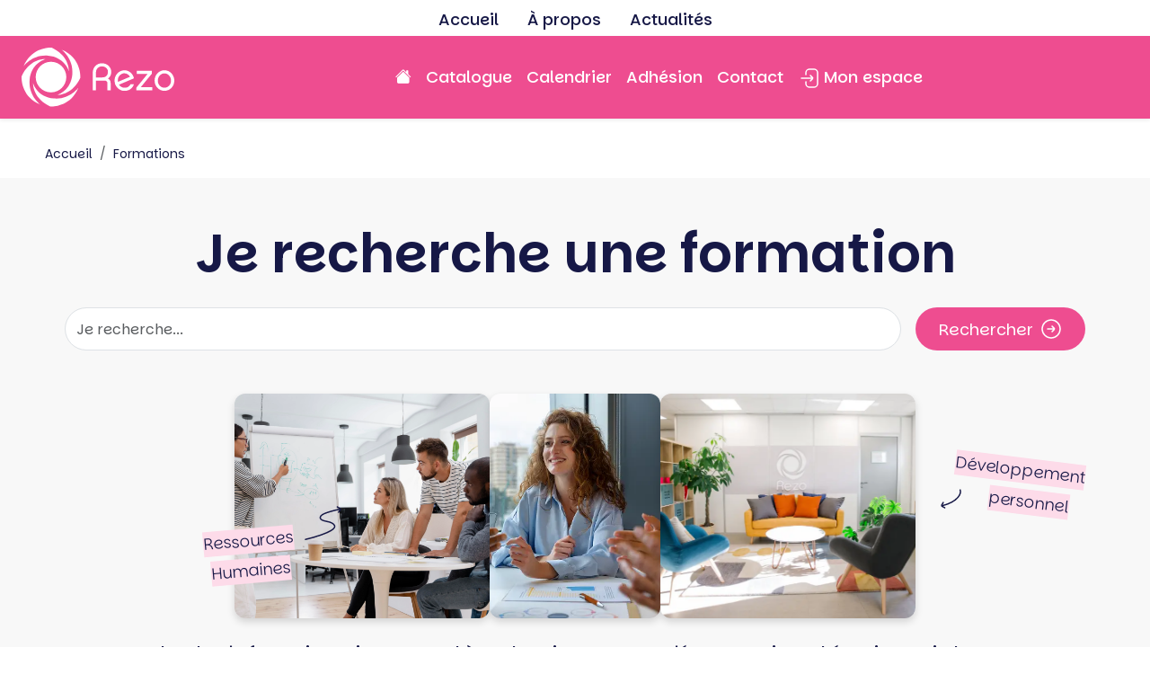

--- FILE ---
content_type: text/html; charset=UTF-8
request_url: https://www.rezo-partage.com/formations/qualite-securite-reglementaire/
body_size: 10597
content:


<!DOCTYPE html>
<html lang="fr">

<head>
      
  <meta charset="UTF-8">
  <meta name="viewport" content="width=device-width, initial-scale=1.0">

  <title>Organisme de Formation Professionnelle en Rhône-Alpes | Rezo Partage</title>
  <meta name="description" content="REZO - Découvrez notre organisme de formation certifié Qualiopi en Rhône-Alpes. Formations en langues, management, bureautique, sécurité et plus. Contactez-nous pour un devis CPF ou OPCO.">
  <meta name="keywords" content="formation RH, ressources humaines, développement professionnel, management, recrutement, formation continue">
  <meta name="author" content="Rezo">

  <!-- Content Security Policy -->
  <meta http-equiv="Content-Security-Policy"
    content="default-src 'self';
               style-src 'self' 'unsafe-inline' https://fonts.googleapis.com https://cdn.jsdelivr.net;
               font-src 'self' https://fonts.gstatic.com https://cdn.jsdelivr.net;
               img-src 'self' data: https:;
               script-src 'self' 'unsafe-inline' https://cdn.jsdelivr.net https://www.googletagmanager.com https://www.google-analytics.com;
               connect-src 'self' https://www.google-analytics.com;
               object-src 'none';">

  <!-- Canonical URL -->
  <link rel="canonical" href="https://www.rezo-partage.com/">

  <!-- SEO et partage réseaux sociaux -->
  <meta property="og:title" content="Organisme de Formation Professionnelle en Rhône-Alpes">
  <meta property="og:description" content="Découvrez notre organisme de formation certifié Qualiopi en Rhône-Alpes. Formations en langues, management, bureautique, sécurité et plus. Contactez-nous pour un devis CPF ou OPCO.">
  <meta property="og:type" content="website">
  <meta property="og:url" content="https://www.rezo-partage.com/">
  <meta property="og:image" content="https://www.rezo-partage.com/assets/img/preview.jpg">

  <!-- Favicon -->
  <link rel="icon" href="/assets/img/layout/favicon.ico" type="image/x-icon">

  <!-- Feuille de style -->
  <link rel="preconnect" href="https://fonts.googleapis.com">
  <link rel="preconnect" href="https://fonts.gstatic.com" crossorigin>
  <link href="https://fonts.googleapis.com/css2?family=Parkinsans:wght@300..800&display=swap" rel="stylesheet">
  <link href="https://cdn.jsdelivr.net/npm/bootstrap@5.3.8/dist/css/bootstrap.min.css" rel="stylesheet" integrity="sha384-sRIl4kxILFvY47J16cr9ZwB07vP4J8+LH7qKQnuqkuIAvNWLzeN8tE5YBujZqJLB" crossorigin="anonymous">
  <link href="/assets/css/site.css?v=1759743032" rel="stylesheet" type="text/css" />

  <link rel="stylesheet" href="https://cdn.jsdelivr.net/npm/bootstrap-icons@1.13.1/font/bootstrap-icons.min.css">

  <script src="https://cdn.jsdelivr.net/npm/bootstrap@5.3.8/dist/js/bootstrap.bundle.min.js" integrity="sha384-FKyoEForCGlyvwx9Hj09JcYn3nv7wiPVlz7YYwJrWVcXK/BmnVDxM+D2scQbITxI" crossorigin="anonymous" defer></script>
</head>

<body>
    <header class="header">
        <div class="topbar fixed-top py-2 d-flex justify-content-center">
  <a href="/index2.php" class="mx-3">Accueil</a>
  <a href="/apropos.php" class="mx-3">À propos</a>
  <a href="/actualites.php" class="mx-3">Actualités</a>
</div>

<nav class="navbar navbar-expand-lg navbar-theme shadow-sm fixed-top" style="background: var(--primary-pink)">
  <div class="container d-flex align-items-center">
    <a class="navbar-brand" href="/formations.php">
      <svg width="171" height="66" viewBox="0 0 171 66" fill="none" xmlns="http://www.w3.org/2000/svg">
        <path d="M89.6973 33.1475C91.875 33.1475 93.4907 32.5855 94.5444 31.4264C95.5981 30.2673 96.1249 28.7921 96.1249 26.9657C96.1249 25.1393 95.9493 25.3149 95.6332 24.5773C95.3171 23.8397 94.8605 23.2075 94.2634 22.6455C93.6663 22.0835 92.9638 21.6621 92.156 21.346C91.3481 21.0298 90.4349 20.8542 89.4514 20.8542C88.468 20.8542 87.625 21.0298 86.8172 21.346C86.0093 21.6621 85.3069 22.1538 84.7098 22.7509C84.1127 23.348 83.6561 24.0856 83.3048 24.9637C82.9536 25.8418 82.8131 26.7901 82.8131 27.8087V33.1475H89.7324H89.6973ZM96.2303 34.3417C97.1786 34.8334 97.8811 35.5359 98.3728 36.3788C98.8646 37.2218 99.1455 38.2404 99.1455 39.4346V47.5481H95.563V39.6804C95.563 38.8375 95.3171 38.0999 94.7902 37.5379C94.2634 36.9408 93.4555 36.6598 92.4018 36.6598H82.8482V47.5832H79.2656V27.8087C79.2656 26.2984 79.5115 24.9285 80.0383 23.6641C80.5301 22.3997 81.2677 21.3108 82.1809 20.3625C83.0941 19.4493 84.1829 18.7117 85.4122 18.1848C86.6416 17.658 88.0114 17.4121 89.5217 17.4121C91.032 17.4121 92.2613 17.658 93.5258 18.1497C94.7902 18.6414 95.8791 19.3088 96.7923 20.1869C97.7406 21.065 98.4431 22.0484 99.0051 23.2075C99.5319 24.3666 99.8129 25.5959 99.8129 26.9306C99.8129 28.2653 99.4968 30.0917 98.8997 31.321C98.3026 32.5504 97.4245 33.5338 96.3005 34.3065L96.2303 34.3417Z" fill="white" />
        <path d="M107.153 36.6261C107.153 37.1529 107.188 37.6447 107.293 38.1013L120.746 32.4113C120.078 31.2171 119.165 30.3039 118.041 29.6014C116.917 28.8989 115.758 28.5477 114.494 28.5477C113.229 28.5477 112.737 28.7233 111.859 29.1096C110.981 29.4609 110.209 30.0229 109.471 30.6902C108.769 31.3927 108.207 32.2356 107.75 33.2191C107.328 34.2377 107.083 35.3265 107.083 36.591L107.153 36.6261ZM125.101 40.7707C124.258 43.1239 122.958 44.9152 121.167 46.1797C119.411 47.4441 117.233 48.0764 114.704 48.0764C112.176 48.0764 111.649 47.7954 110.314 47.1983C108.944 46.6012 107.785 45.7933 106.766 44.7747C105.748 43.7562 104.975 42.562 104.378 41.1922C103.781 39.8223 103.5 38.312 103.5 36.6963C103.5 35.0806 103.781 33.6406 104.378 32.2356C104.975 30.8307 105.748 29.6365 106.731 28.5828C107.715 27.5642 108.874 26.7212 110.209 26.1241C111.543 25.527 112.948 25.2109 114.494 25.2109C116.039 25.2109 116.847 25.4217 117.971 25.808C119.095 26.2295 120.149 26.7915 121.097 27.5642C122.045 28.3369 122.888 29.2501 123.591 30.3741C124.293 31.4981 124.82 32.7625 125.101 34.1674L108.382 41.2273C109.085 42.3161 109.998 43.1591 111.122 43.7562C112.246 44.3533 113.44 44.6343 114.704 44.6343C115.969 44.6343 117.585 44.3181 118.673 43.6508C119.762 42.9835 120.64 42.0351 121.378 40.7355H125.101V40.7707Z" fill="white" />
        <path d="M145.439 47.548H127.807V44.5274L140.346 29.1432H128.158V25.666H145.052V28.9325L132.654 44.0356H145.439V47.5129V47.548Z" fill="white" />
        <path d="M158.996 44.6342C160.014 44.6342 160.963 44.4235 161.876 44.0371C162.754 43.6156 163.562 43.0537 164.229 42.3512C164.896 41.6487 165.423 40.8058 165.81 39.8223C166.196 38.874 166.372 37.8203 166.372 36.7314C166.372 35.6426 166.196 34.5889 165.81 33.6054C165.423 32.622 164.896 31.7439 164.229 31.0063C163.562 30.2687 162.754 29.7067 161.876 29.2852C160.998 28.8638 160.014 28.653 158.996 28.653C157.977 28.653 157.029 28.8638 156.116 29.2852C155.237 29.7067 154.43 30.3038 153.797 31.0063C153.13 31.7439 152.603 32.5868 152.217 33.6054C151.83 34.5889 151.655 35.6426 151.655 36.7314C151.655 37.8203 151.83 38.874 152.217 39.8223C152.603 40.7706 153.13 41.6136 153.797 42.3512C154.465 43.0537 155.237 43.6508 156.116 44.0371C156.994 44.4586 157.977 44.6342 158.996 44.6342ZM159.031 25.1758C160.576 25.1758 162.016 25.4919 163.386 26.089C164.721 26.6861 165.88 27.5291 166.863 28.5828C167.847 29.6365 168.62 30.8658 169.182 32.2356C169.743 33.6406 170.024 35.1157 170.024 36.6963C170.024 38.2769 169.743 39.7521 169.182 41.1219C168.62 42.4917 167.847 43.6859 166.863 44.7396C165.88 45.7933 164.721 46.6011 163.386 47.1982C162.051 47.7953 160.611 48.0763 159.031 48.0763C157.45 48.0763 156.045 47.7953 154.711 47.1982C153.376 46.6011 152.217 45.7933 151.233 44.7396C150.25 43.6859 149.477 42.4917 148.915 41.1219C148.353 39.7521 148.072 38.2769 148.072 36.6963C148.072 35.1157 148.353 33.6054 148.915 32.2356C149.477 30.8307 150.25 29.6013 151.233 28.5828C152.217 27.5291 153.376 26.7212 154.711 26.089C156.045 25.4919 157.485 25.1758 159.031 25.1758Z" fill="white" />
        <path fill-rule="evenodd" clip-rule="evenodd" d="M2.16797 21.0306C2.16797 21.0306 11.7918 7.40265 29.6346 8.98321C47.4773 10.5286 52.4298 24.7186 52.6405 26.3694C52.6405 26.3694 53.9752 9.61544 33.5333 0.0267093C33.5333 0.0267093 11.3703 -1.6241 2.16797 21.0306Z" fill="white" />
        <path fill-rule="evenodd" clip-rule="evenodd" d="M63.3185 44.4931C63.3185 44.4931 53.6946 58.121 35.8519 56.5405C18.0091 54.995 13.0567 40.8051 12.8459 39.1543C12.8459 39.1543 11.5112 55.9082 31.9531 65.497C31.9531 65.497 54.1161 67.1478 63.3185 44.4931Z" fill="white" />
        <path fill-rule="evenodd" clip-rule="evenodd" d="M44.4579 2.16797C44.4579 2.16797 58.0859 11.7918 56.5053 29.6346C54.9599 47.4773 40.7699 52.4298 39.1191 52.6405C39.1191 52.6405 55.8731 53.9752 65.4618 33.5333C65.4618 33.5333 67.1126 11.3703 44.4579 2.16797Z" fill="white" />
        <path fill-rule="evenodd" clip-rule="evenodd" d="M21.0306 63.3536C21.0306 63.3536 7.40265 53.7298 8.98321 35.887C10.5286 18.0442 24.7186 13.0918 26.3694 12.8811C26.3694 12.8811 9.61544 11.5464 0.0267093 31.9883C0.0267093 31.9883 -1.6241 54.1513 21.0306 63.3536Z" fill="white" />
        <path d="M32.7615 49.7964C42.1696 49.7964 49.7964 42.1696 49.7964 32.7615C49.7964 23.3534 42.1696 15.7266 32.7615 15.7266C23.3534 15.7266 15.7266 23.3534 15.7266 32.7615C15.7266 42.1696 23.3534 49.7964 32.7615 49.7964Z" fill="white" />
      </svg>
    </a>

    <button class="navbar-toggler" type="button" data-bs-toggle="collapse"
      data-bs-target="#navbarNav" aria-controls="navbarNav"
      aria-expanded="false" aria-label="Toggle navigation">
      <span class="navbar-toggler-icon"></span>
    </button>

    <div class="collapse navbar-collapse justify-content-center" id="navbarNav">
      <ul class="navbar-nav gap-4">
           <li class="nav-item">
          <a class="nav-link text-exergue " href="/formations.php"><i class="bi bi-house-fill"></i></a>
        </li>
        <li class="nav-item">
          <a class="nav-link text-exergue " href="/formations_catalogue.php">Catalogue</a>
        </li>
        <li class="nav-item">
          <a class="nav-link text-exergue " href="/formations_calendrier.php">Calendrier</a>
        </li>
        <li class="nav-item">
          <a class="nav-link text-exergue " href="/formations_adhesion.php">Adhésion</a>
        </li>
        <!-- <li class="nav-item">
          <a class="nav-link text-exergue " href="#">Accompagnements</a>
        </li>
        <li class="nav-item">
          <a class="nav-link text-exergue " href="#">Formateurs</a>
        </li>
        <li class="nav-item">
          <a class="nav-link text-exergue " href="#">Certifications</a>
        </li> -->
       <li class="nav-item">
          <a class="nav-link text-exergue " href="/contactUs.php">Contact</a>
        </li>
        <li class="nav-item">
          <a class="nav-link text-exergue " href="/login_FS.php">
            <svg width="24" height="24" viewBox="0 0 24 24" fill="none" xmlns="http://www.w3.org/2000/svg">
              <path d="M9 16V18C9 20.2091 10.7909 22 13 22H18C20.2091 22 22 20.2091 22 18V6C22 3.79086 20.2091 2 18 2H13C10.7909 2 9 3.79086 9 6V8" stroke="currentColor" stroke-width="1.5" stroke-linecap="round" />
              <path d="M14 15L16.2929 12.7071C16.6834 12.3166 16.6834 11.6834 16.2929 11.2929L14 9" stroke="currentColor" stroke-width="1.5" stroke-linecap="round" />
              <path d="M16 12L4 12" stroke="currentColor" stroke-width="1.5" stroke-linecap="round" />
            </svg>
            Mon espace</a>
        </li>
      </ul>
    </div>
  </div>
</nav>
    </header>

    <main>
        <div class="breadcrumb-site"><ol class="breadcrumb  m-0"><li class="breadcrumb-item"><a href="https://www.rezo-partage.com/index.php">Accueil</a></li><li class="breadcrumb-item"><a href="https://www.rezo-partage.com/formations.php">Formations</a></li></ol></div>
        <section class="encart encart-gray mt-3 mb-0 mb-md-3">
            <div class="container text-center">
                <div class="mb-5">
                    <h1 class="mb-4">Je recherche une formation</h1>
                        <form id="searchForm" class="d-flex flex-column flex-md-row justify-content-center align-items-stretch">
                            <input type="text" name="search" class="form-control mb-2 mb-md-0 me-md-3 rounded-5" placeholder="Je recherche..." name="searchTraining" id="searchTraining" autocomplete="off" aria-label="Search" style="height: 48px;">
                            <button type="submit" class="btn btn-primary-pink btn-rounded d-flex align-items-center justify-content-center" style="height: 48px; white-space: nowrap;">
                                Rechercher
                                <svg width="24" height="24" viewBox="0 0 24 24" fill="none" xmlns="http://www.w3.org/2000/svg" class="ms-2">
                                    <path d="M13 15L15.2929 12.7071C15.6834 12.3166 15.6834 11.6834 15.2929 11.2929L13 9M15 12L8 12M12 22C17.5228 22 22 17.5228 22 12C22 6.47715 17.5228 2 12 2C6.47715 2 2 6.47715 2 12C2 17.5228 6.47715 22 12 22Z" stroke="currentColor" stroke-width="1.5" stroke-linecap="round" />
                                </svg>
                            </button>
                        </form>
                </div>
                <div class="row mb-4 g-0 d-none d-md-flex">
                    <div class="col-md-2 position-relative">
                        <span class="badge-highlight badge-formation-pos1">
                            <span class="highlight-pink">Ressources</span>
                        </span>
                        <span class="badge-highlight badge-formation-pos2">
                            <span class="highlight-pink">Humaines</span>
                        </span>
                        <span class="badge-highlight badge-formation-pos3">
                            <svg width="46" height="57" viewBox="0 0 46 57" fill="none" xmlns="http://www.w3.org/2000/svg">
                                <path d="M1.66406 43.4336C1.66406 43.4336 37.18 38.4003 35.264 31.0512C33.5338 24.415 20.956 26.4357 20.1384 21.3928C19.5252 17.6105 25.5059 15.5541 42.9191 13.1451" stroke="#161846" stroke-width="1.5" stroke-linecap="round" />
                                <path d="M40.002 10.4531L42.6931 12.3857C43.1515 12.7148 43.2562 13.3532 42.9271 13.8116L40.9945 16.5028" stroke="#161846" stroke-width="1.5" stroke-linecap="round" />
                            </svg>
                        </span>
                    </div>
                    <div class="col-md-3 carrousel-image formation-image">
                        <img src="/assets/img/site/index1.webp" class="img-fluid" alt="formation en entreprise">
                    </div>
                    <div class="col-md-2 carrousel-image formation-image">
                        <img src="/assets/img/site/index2.webp" class="img-fluid" alt="formation en entreprise">
                    </div>
                    <div class="col-md-3 carrousel-image formation-image">
                        <img src="/assets/img/site/index3.webp" class="img-fluid" alt="formation en entreprise">
                    </div>
                    <div class="col-md-2 position-relative">
                        <span class="badge-highlight badge-highlight-reverse badge-formation-pos4">
                            <span class="highlight-pink">Développement</span>
                        </span>
                        <span class="badge-highlight badge-highlight-reverse badge-formation-pos5">
                            <span class="highlight-pink">personnel</span>
                        </span>
                        <span class="badge-highlight badge-formation-pos6">
                            <svg width="26" height="31" viewBox="0 0 26 31" fill="none" xmlns="http://www.w3.org/2000/svg">
                                <path d="M24.551 6.11386C25.5396 9.84011 21.9709 18.6274 3.67433 21.8008" stroke="#161846" stroke-width="1.5" stroke-linecap="round" />
                                <path d="M5.76953 24.4473L2.98787 22.55C2.5141 22.2269 2.39057 21.5885 2.71197 21.1241L4.59901 18.3979" stroke="#161846" stroke-width="1.5" stroke-linecap="round" />
                            </svg>
                        </span>
                    </div>
                </div>
                <div id="loadingSpinner" class="spinner-overlay" style="display: none;">
                    <div class="spinner"></div>
                </div>
                <div class="container" id="searchResults">
                    <div id="initialMessage" class="text-center">
                        <p class="text-exergue">Recherchez la formation qui correspond à vos besoins par mots-clés ou parmi nos thématiques ci-dessous.</p>
                    </div>
                </div>
            </div>
        </section>

        <section class="themes encart encart-white text-center">
            
<h2>Nos thématiques de formation</h2>

<div class="container container-border-pink">
    <div class="row" style="min-height: 400px;">
        <div class="col-md-6 d-flex flex-column justify-content-center">
                            <div class="theme-item me-3">
                    <button class="btn-icon btn-icon-pink btn-icon-mobile me-2">
                        <svg class="svgMobile" width="24" height="24" viewBox="0 0 24 24" fill="none" xmlns="http://www.w3.org/2000/svg">
                            <path d="M9 19L14.3306 12.7809C14.7158 12.3316 14.7158 11.6684 14.3306 11.2191L9 5" stroke="currentColor" stroke-width="1.5" stroke-linecap="round" />
                        </svg>
                    </button>
                    <a href="/formations_thematique.php?theme=LAN">Anglais / Français</a>
                </div>
                            <div class="theme-item me-3">
                    <button class="btn-icon btn-icon-pink btn-icon-mobile me-2">
                        <svg class="svgMobile" width="24" height="24" viewBox="0 0 24 24" fill="none" xmlns="http://www.w3.org/2000/svg">
                            <path d="M9 19L14.3306 12.7809C14.7158 12.3316 14.7158 11.6684 14.3306 11.2191L9 5" stroke="currentColor" stroke-width="1.5" stroke-linecap="round" />
                        </svg>
                    </button>
                    <a href="/formations_thematique.php?theme=INFO">Bureautique - Informatique</a>
                </div>
                            <div class="theme-item me-3">
                    <button class="btn-icon btn-icon-pink btn-icon-mobile me-2">
                        <svg class="svgMobile" width="24" height="24" viewBox="0 0 24 24" fill="none" xmlns="http://www.w3.org/2000/svg">
                            <path d="M9 19L14.3306 12.7809C14.7158 12.3316 14.7158 11.6684 14.3306 11.2191L9 5" stroke="currentColor" stroke-width="1.5" stroke-linecap="round" />
                        </svg>
                    </button>
                    <a href="/formations_thematique.php?theme=COM">Communication</a>
                </div>
                            <div class="theme-item me-3">
                    <button class="btn-icon btn-icon-pink btn-icon-mobile me-2">
                        <svg class="svgMobile" width="24" height="24" viewBox="0 0 24 24" fill="none" xmlns="http://www.w3.org/2000/svg">
                            <path d="M9 19L14.3306 12.7809C14.7158 12.3316 14.7158 11.6684 14.3306 11.2191L9 5" stroke="currentColor" stroke-width="1.5" stroke-linecap="round" />
                        </svg>
                    </button>
                    <a href="/formations_thematique.php?theme=DEVP">Développement Personnel</a>
                </div>
                            <div class="theme-item me-3">
                    <button class="btn-icon btn-icon-pink btn-icon-mobile me-2">
                        <svg class="svgMobile" width="24" height="24" viewBox="0 0 24 24" fill="none" xmlns="http://www.w3.org/2000/svg">
                            <path d="M9 19L14.3306 12.7809C14.7158 12.3316 14.7158 11.6684 14.3306 11.2191L9 5" stroke="currentColor" stroke-width="1.5" stroke-linecap="round" />
                        </svg>
                    </button>
                    <a href="/formations_thematique.php?theme=EFF">Efficacité Professionnelle</a>
                </div>
                            <div class="theme-item me-3">
                    <button class="btn-icon btn-icon-pink btn-icon-mobile me-2">
                        <svg class="svgMobile" width="24" height="24" viewBox="0 0 24 24" fill="none" xmlns="http://www.w3.org/2000/svg">
                            <path d="M9 19L14.3306 12.7809C14.7158 12.3316 14.7158 11.6684 14.3306 11.2191L9 5" stroke="currentColor" stroke-width="1.5" stroke-linecap="round" />
                        </svg>
                    </button>
                    <a href="/formations_thematique.php?theme=FT">Formateur - Tuteur</a>
                </div>
                            <div class="theme-item me-3">
                    <button class="btn-icon btn-icon-pink btn-icon-mobile me-2">
                        <svg class="svgMobile" width="24" height="24" viewBox="0 0 24 24" fill="none" xmlns="http://www.w3.org/2000/svg">
                            <path d="M9 19L14.3306 12.7809C14.7158 12.3316 14.7158 11.6684 14.3306 11.2191L9 5" stroke="currentColor" stroke-width="1.5" stroke-linecap="round" />
                        </svg>
                    </button>
                    <a href="/formations_thematique.php?theme=GP">Gestion de Projets</a>
                </div>
                    </div>
        <div class="col-md-6 d-flex flex-column justify-content-center">
                            <div class="theme-item me-3">
                    <button class="btn-icon btn-icon-pink btn-icon-mobile me-2">
                        <svg class="svgMobile" width="24" height="24" viewBox="0 0 24 24" fill="none" xmlns="http://www.w3.org/2000/svg">
                            <path d="M9 19L14.3306 12.7809C14.7158 12.3316 14.7158 11.6684 14.3306 11.2191L9 5" stroke="currentColor" stroke-width="1.5" stroke-linecap="round" />
                        </svg>
                    </button>
                    <a href="/formations_thematique.php?theme=IA">IA - Intelligence Artificielle</a>
                </div>
                            <div class="theme-item me-3">
                    <button class="btn-icon btn-icon-pink btn-icon-mobile me-2">
                        <svg class="svgMobile" width="24" height="24" viewBox="0 0 24 24" fill="none" xmlns="http://www.w3.org/2000/svg">
                            <path d="M9 19L14.3306 12.7809C14.7158 12.3316 14.7158 11.6684 14.3306 11.2191L9 5" stroke="currentColor" stroke-width="1.5" stroke-linecap="round" />
                        </svg>
                    </button>
                    <a href="/formations_thematique.php?theme=MAN">Management</a>
                </div>
                            <div class="theme-item me-3">
                    <button class="btn-icon btn-icon-pink btn-icon-mobile me-2">
                        <svg class="svgMobile" width="24" height="24" viewBox="0 0 24 24" fill="none" xmlns="http://www.w3.org/2000/svg">
                            <path d="M9 19L14.3306 12.7809C14.7158 12.3316 14.7158 11.6684 14.3306 11.2191L9 5" stroke="currentColor" stroke-width="1.5" stroke-linecap="round" />
                        </svg>
                    </button>
                    <a href="/formations_thematique.php?theme=MET">Métiers</a>
                </div>
                            <div class="theme-item me-3">
                    <button class="btn-icon btn-icon-pink btn-icon-mobile me-2">
                        <svg class="svgMobile" width="24" height="24" viewBox="0 0 24 24" fill="none" xmlns="http://www.w3.org/2000/svg">
                            <path d="M9 19L14.3306 12.7809C14.7158 12.3316 14.7158 11.6684 14.3306 11.2191L9 5" stroke="currentColor" stroke-width="1.5" stroke-linecap="round" />
                        </svg>
                    </button>
                    <a href="/formations_thematique.php?theme=QSE">Qualité - Réglementaire</a>
                </div>
                            <div class="theme-item me-3">
                    <button class="btn-icon btn-icon-pink btn-icon-mobile me-2">
                        <svg class="svgMobile" width="24" height="24" viewBox="0 0 24 24" fill="none" xmlns="http://www.w3.org/2000/svg">
                            <path d="M9 19L14.3306 12.7809C14.7158 12.3316 14.7158 11.6684 14.3306 11.2191L9 5" stroke="currentColor" stroke-width="1.5" stroke-linecap="round" />
                        </svg>
                    </button>
                    <a href="/formations_thematique.php?theme=RH">Ressources Humaines</a>
                </div>
                            <div class="theme-item me-3">
                    <button class="btn-icon btn-icon-pink btn-icon-mobile me-2">
                        <svg class="svgMobile" width="24" height="24" viewBox="0 0 24 24" fill="none" xmlns="http://www.w3.org/2000/svg">
                            <path d="M9 19L14.3306 12.7809C14.7158 12.3316 14.7158 11.6684 14.3306 11.2191L9 5" stroke="currentColor" stroke-width="1.5" stroke-linecap="round" />
                        </svg>
                    </button>
                    <a href="/formations_thematique.php?theme=SECU">Sécurité</a>
                </div>
                    </div>
    </div>
</div>
        </section>

        <!-- Mettre en place les programmes du moment -->
        <section class="top3 encart">
            <div class="container container-top3">
                <h2>Nos programmes du moment</h2>
                <p class="mb-2 mb-md-5">Lorem ipsum dolor sit amet, consectetur adipiscing elit. Pellentesque maximus pellentesque orci, in egestas sem malesuada eu.</p>
                <div class="row content-top3">
                    <div class="col-md-4 mb-1 mb-md-0">
                        <div class="card card-top3">
                            <div class="position-relative">
                                <a href="#">
                                    <img src="/assets/img/site/index6.webp" alt="Thématiques en Anglais" class="card-img-top">
                                    <span class="badge-highlight" style="transform:rotate(0deg);bottom:-13px;left:25px;font-weight:var(--font-weight-medium);">
                                        <span class="highlight-pink p-1">Catégorie</span>
                                    </span>
                            </div>
                            <div class="card-body">
                                <h3 class="card-title">Programme 1</h3>
                            </div>
                            </a>
                        </div>
                    </div>
                    <div class="col-md-4 mb-1 mb-md-0">
                        <div class="card card-top3">
                            <div class="position-relative">
                                <a href="langues_francais.php">
                                    <img src="/assets/img/site/index6.webp" alt="Thématiques en français langue étrangère" class="card-img-top">
                                    <span class="badge-highlight" style="transform:rotate(0deg);bottom:-13px;left:25px;font-weight:var(--font-weight-medium);">
                                        <span class="highlight-pink p-1">Catégorie</span>
                                    </span>
                            </div>
                            <div class="card-body">
                                <h3 class="card-title">Programme 2</h3>
                            </div>
                            </a>
                        </div>
                    </div>
                    <div class="col-md-4">
                        <div class="card card-top3">
                            <div class="position-relative">
                                <a href="langues_francais.php">
                                    <img src="/assets/img/site/index6.webp" alt="Thématiques en français langue étrangère" class="card-img-top">
                                    <span class="badge-highlight" style="transform:rotate(0deg);bottom:-13px;left:25px;font-weight:var(--font-weight-medium);">
                                        <span class="highlight-pink p-1">Catégorie</span>
                                    </span>
                            </div>
                            <div class="card-body">
                                <h3 class="card-title">Programme 3</h3>
                            </div>
                            </a>
                        </div>
                    </div>

                </div>
            </div>
        </section>

        <section class="encart encart-white">
            <div class="container">
                <div class="row align-items-center">
                    <div class="col-md-6 d-none d-md-flex justify-content-center align-items-center">
                        <img src="/assets/img/site/formation1.webp" class="img-fluid" alt="formation en entreprise">
                    </div>
                    <div class="col-md-6">
                        <h2>Formations entre entreprises</h2>
                        <p>Phrase d’accroche qui permet de bien comprendre le concept de partage entre entreprise. Management, développement personnel, sécurité, RH... Trouvez la formation qui correspond à vos besoins à des prix attractifs et optimisez vos coûts de formation avec l’adhésion Rezo Partage.</p>
                        <a href="#adhesion" class="btn btn-primary-pink btn-rounded mt-3 mb-2">
                            Les avantages de l'adhésion
                            <svg width="24" height="24" viewBox="0 0 24 24" fill="none" xmlns="http://www.w3.org/2000/svg">
                                <path d="M13 15L15.2929 12.7071C15.6834 12.3166 15.6834 11.6834 15.2929 11.2929L13 9M15 12L8 12M12 22C17.5228 22 22 17.5228 22 12C22 6.47715 17.5228 2 12 2C6.47715 2 2 6.47715 2 12C2 17.5228 6.47715 22 12 22Z" stroke="currentColor" stroke-width="1.5" stroke-linecap="round" />
                            </svg>
                        </a>
                    </div>
                </div>
            </div>
        </section>

        <section class="encart encart-gray">
            <div class="container">
                <div class="row align-items-center">
                    <div class="col-md-6">
                        <h2>H2 Titre pour expliquer le concept des formations </h2>
                        <p>Lorem ipsum dolor sit amet, consectetur adipiscing elit. Pellentesque maximus pellentesque orci, in egestas sem malesuada eu. Ut ultrices pulvinar vestibulum. Fusce non libero nisl. Aenean faucibus nulla at auctor condimentum. </p>
                        <p>Lorem ipsum dolor sit amet, consectetur adipiscing elit. Pellentesque maximus pellentesque orci, in egestas sem malesuada eu. Ut ultrices pulvinar vestibulum. Fusce non libero nisl. Aenean faucibus nulla at auctor condimentum.</p>
                        <a href="#" class="btn btn-primary-pink btn-rounded mt-3 mb-2 me-3">
                            En savoir plus
                            <svg width="24" height="24" viewBox="0 0 24 24" fill="none" xmlns="http://www.w3.org/2000/svg">
                                <path d="M13 15L15.2929 12.7071C15.6834 12.3166 15.6834 11.6834 15.2929 11.2929L13 9M15 12L8 12M12 22C17.5228 22 22 17.5228 22 12C22 6.47715 17.5228 2 12 2C6.47715 2 2 6.47715 2 12C2 17.5228 6.47715 22 12 22Z" stroke="currentColor" stroke-width="1.5" stroke-linecap="round" />
                            </svg>
                        </a>
                        <a href="#" class="btn btn-outline-pink btn-rounded mt-3 mb-2">
                            Rejoindre Rezo Partage
                            <svg width="24" height="24" viewBox="0 0 24 24" fill="none" xmlns="http://www.w3.org/2000/svg">
                                <path d="M13 15L15.2929 12.7071C15.6834 12.3166 15.6834 11.6834 15.2929 11.2929L13 9M15 12L8 12M12 22C17.5228 22 22 17.5228 22 12C22 6.47715 17.5228 2 12 2C6.47715 2 2 6.47715 2 12C2 17.5228 6.47715 22 12 22Z" stroke="currentColor" stroke-width="1.5" stroke-linecap="round" />
                            </svg>
                        </a>
                    </div>
                    <div class="col-md-6 d-none d-md-flex justify-content-center align-items-center">
                        <img src="/assets/img/site/formation2.webp" class="img-fluid" alt="formation en entreprise">
                    </div>
                </div>
            </div>
        </section>

        <section class="encart encart-white" id="adhesion">
            <div class="container">
    <div class="row align-items-center">
        <div class="col-md-6 d-none d-md-flex justify-content-center align-items-center">
            <img src="/assets/img/site/formation1.webp" class="img-fluid" alt="formation en entreprise">
        </div>
        <div class="col-md-6">
            <h2>H2 Titre pour parler de l'adhésion et de ses avantages</h2>
            <p>Phrase d’accroche qui permet de bien comprendre le concept de partage entre entreprise. Management, développement personnel, sécurité, RH... Trouvez la formation qui correspond à vos besoins à des prix attractifs et optimisez vos coûts de formation avec l’adhésion Rezo Partage.</p>
            <p>Lorem ipsum dolor sit amet, consectetur adipiscing elit. Pellentesque maximus pellentesque orci, in egestas sem malesuada eu. Ut ultrices pulvinar vestibulum. Fusce non libero nisl. Aenean faucibus nulla at auctor condimentum. </p>
            <a href="adhesion.php" class="btn btn-primary-pink btn-rounded mt-3 mb-2">
                Adhérer
                <svg width="24" height="24" viewBox="0 0 24 24" fill="none" xmlns="http://www.w3.org/2000/svg">
                    <path d="M13 15L15.2929 12.7071C15.6834 12.3166 15.6834 11.6834 15.2929 11.2929L13 9M15 12L8 12M12 22C17.5228 22 22 17.5228 22 12C22 6.47715 17.5228 2 12 2C6.47715 2 2 6.47715 2 12C2 17.5228 6.47715 22 12 22Z" stroke="currentColor" stroke-width="1.5" stroke-linecap="round" />
                </svg>
            </a>
        </div>
    </div>
</div>
        </section>

        <section class="encart" id="simulateur">
            <h2 class="text-center">Simulez vos gains</h2>
<div class="container simulateur-container">
    <div class="row d-flex align-items-center p-2" style="max-width:1200px;margin:0 auto;">
        <div class="col-md-6 d-flex mb-2 mb-md-0">
            <div class="form-section text-start">
                <div class="mb-4">
                    <label class="form-label" for="montantHT">Montant HT de votre formation</label>
                    <input type="number" min="0" step="any" name="montantHT" class="form-control" style=" border-radius: 50px;" placeholder="0" value="0" id="montantHT">
                </div>
                <div class="mb-4">
                    <label class="form-label" for="placesVendues">Nombre de places vendues</label>
                    <input type="number" min="0" step="any" name="placesVendues" class="form-control" style=" border-radius: 50px;" placeholder="0" value="0" id="placesVendues">
                </div>
                <div class="mb-4">
                    <label class="form-label" for="placesMaximum">Nombre de places maximum</label>
                    <input type="number" min="0" step="any" name="placesMaximum" class="form-control" style=" border-radius: 50px;" placeholder="0" value="0" id="placesMaximum">
                </div>
                <div class="mb-4">
                    <label class="form-label" for="placesAutresEntreprises">Nombre de places ouvertes aux autres entreprises</label>
                    <input type="number" min="0" step="any" name="placesAutresEntreprises" class="form-control" style=" border-radius: 50px;" placeholder="0" value="0" id="placesAutresEntreprises">
                </div>
                <button class="btn btn-primary-pink btn-rounded mb-2 mb-md-0" onclick="calculerGains()">
                    Simuler
                    <svg width="24" height="24" viewBox="0 0 24 24" fill="none" xmlns="http://www.w3.org/2000/svg">
                        <path d="M13 15L15.2929 12.7071C15.6834 12.3166 15.6834 11.6834 15.2929 11.2929L13 9M15 12L8 12M12 22C17.5228 22 22 17.5228 22 12C22 6.47715 17.5228 2 12 2C6.47715 2 2 6.47715 2 12C2 17.5228 6.47715 22 12 22Z" stroke="currentColor" stroke-width="1.5" stroke-linecap="round" />
                    </svg>
                </button>
            </div>
        </div>
        <div class="col-md-6">
            <div class="card simulateur-card text-center">
                <div class="simulateur-gains-display mb-0" id="gainsAmount">
                    <button class="btn-icon btn-icon-pink btn-icon-mobile me-2">
                        <svg class="svgMobile" width="22" height="18" viewBox="0 0 22 18" fill="none" xmlns="http://www.w3.org/2000/svg">
                            <path d="M17 17V17.75V17ZM1 5H0.25H1ZM5 1V0.25V1ZM1.31526 6.63574L1.07078 7.34477L1.31526 6.63574ZM1.31523 11.3633L1.55966 12.0723L1.31523 11.3633ZM20.6848 11.3633L20.9292 10.6542L20.6848 11.3633ZM20.6847 6.63574L20.4403 5.92671L20.6847 6.63574ZM17 1V1.75C18.7949 1.75 20.25 3.20507 20.25 5H21H21.75C21.75 2.37665 19.6234 0.25 17 0.25V1ZM21 5H20.25V6.22284H21H21.75V5H21ZM20.6847 6.63574L20.4403 5.92671C19.1666 6.36588 18.25 7.57505 18.25 9H19H19.75C19.75 8.23441 20.242 7.58172 20.9292 7.34477L20.6847 6.63574ZM19 9H18.25C18.25 10.4252 19.167 11.6334 20.4403 12.0723L20.6848 11.3633L20.9292 10.6542C20.2418 10.4173 19.75 9.76522 19.75 9H19ZM21 11.7762H20.25V13H21H21.75V11.7762H21ZM21 13H20.25C20.25 14.7949 18.7949 16.25 17 16.25V17V17.75C19.6234 17.75 21.75 15.6234 21.75 13H21ZM17 17V16.25H5V17V17.75H17V17ZM5 17V16.25C3.20507 16.25 1.75 14.7949 1.75 13H1H0.25C0.25 15.6234 2.37665 17.75 5 17.75V17ZM1 13H1.75V11.7762H1H0.25V13H1ZM1.31523 11.3633L1.55966 12.0723C2.83303 11.6334 3.75 10.4252 3.75 9H3H2.25C2.25 9.76522 1.75821 10.4173 1.07081 10.6542L1.31523 11.3633ZM3 9H3.75C3.75 7.57505 2.83342 6.36588 1.55974 5.92671L1.31526 6.63574L1.07078 7.34477C1.75798 7.58172 2.25 8.23441 2.25 9H3ZM1 6.22284H1.75V5H1H0.25V6.22284H1ZM1 5H1.75C1.75 3.20507 3.20507 1.75 5 1.75V1V0.25C2.37665 0.25 0.25 2.37665 0.25 5H1ZM5 1V1.75H17V1V0.25H5V1ZM1.31526 6.63574L1.55974 5.92671C1.62652 5.94973 1.75 6.03774 1.75 6.22284H1H0.25C0.25 6.78842 0.644292 7.19772 1.07078 7.34477L1.31526 6.63574ZM1 11.7762H1.75C1.75 11.9612 1.62654 12.0493 1.55966 12.0723L1.31523 11.3633L1.07081 10.6542C0.644238 10.8013 0.25 11.2106 0.25 11.7762H1ZM20.6848 11.3633L20.4403 12.0723C20.3735 12.0493 20.25 11.9612 20.25 11.7762H21H21.75C21.75 11.2106 21.3558 10.8013 20.9292 10.6542L20.6848 11.3633ZM21 6.22284H20.25C20.25 6.03774 20.3735 5.94973 20.4403 5.92671L20.6847 6.63574L20.9292 7.34477C21.3557 7.19772 21.75 6.78842 21.75 6.22284H21Z" fill="white" />
                            <path d="M10.601 5.52831C10.8011 5.26342 11.1989 5.26342 11.399 5.52831L12.3894 6.83976C12.4493 6.91897 12.5313 6.97859 12.6252 7.01101L14.1785 7.54772C14.4922 7.65613 14.6152 8.03454 14.4251 8.30666L13.4839 9.65389C13.427 9.73527 13.3957 9.83172 13.3938 9.93098L13.3634 11.5741C13.3573 11.906 13.0354 12.1399 12.7178 12.0432L11.1457 11.5644C11.0507 11.5354 10.9493 11.5354 10.8543 11.5644L9.28219 12.0432C8.96464 12.1399 8.64274 11.906 8.6366 11.5741L8.60616 9.93098C8.60432 9.83173 8.57298 9.73527 8.51613 9.65389L7.57493 8.30666C7.38483 8.03454 7.50778 7.65613 7.82152 7.54772L9.37485 7.01101C9.46868 6.97859 9.55073 6.91897 9.61056 6.83976L10.601 5.52831Z" stroke="white" stroke-width="1.5" />
                        </svg>
                    </button>
                    <h1 class="mb-0" style="color:var(--light-gray)">0€</h1>
                </div>
                <div class="simulateur-gains-label mt-0">de gains</div>
            </div>
        </div>
    </div>
</div>
        </section>

        <section class="encart encart-gray" id="equipe">
            <div class="container text-center">
    <h2>Notre équipe dédiée à vos besoins de formation</h2>
    <div class="row justify-content-center">
        <div class="col-auto text-start">
            <img src="/assets/img/site/equipe/KW.jpg" class="img-fluid equipe mb-3 rounded-3" alt="Membre de l'équipe">
            <p class="mb-0">Karin Westerbeg</p>
            <p class="text-small">Responsable Formation</p>
        </div>
        <div class="col-auto text-start">
            <img src="/assets/img/site/equipe/ES.jpg" class="img-fluid equipe mb-3 rounded-3" alt="Membre de l'équipe">
            <p class="mb-0">Emeline Sanchez</p>
            <p class="text-small">Responsable Formation</p>
        </div>
        <div class="col-auto text-start">
            <img src="/assets/img/site/equipe/KT.jpg" class="img-fluid equipe mb-3 rounded-3" alt="Membre de l'équipe">
            <p class="mb-0">kamilia Tabet</p>
            <p class="text-small">Responsable Formation</p>
        </div>
        <div class="col-auto text-start">
            <img src="/assets/img/site/equipe/CBS.jpg" class="img-fluid equipe mb-3 rounded-3" alt="Membre de l'équipe">
            <p class="mb-0">Caroline Barreau Sieurin</p>
            <p class="text-small">Responsable Formation <br /> Co-gérante / co-fondatrice</p>
        </div>
    </div>
</div>
        </section>

        <section class="faq encart encart-white" id="faq">
            <div class="container">
    <h2 class="text-center">FAQ</h2>
    <div class="faq-list">
        <div class="faq-item">
            <button class="faq-question">
                Quels sont vos domaines d'expertise en formation ?
                <span>+</span>
            </button>
            <div class="faq-answer">
                Nous intervenons dans de nombreux domaines : formation linguistique, développement du management, accompagnement individuel, gestion de projet, et bien d'autres selon vos besoins spécifiques.
            </div>
        </div>

        <div class="faq-item">
            <button class="faq-question">
                Proposez-vous des formations sur mesure ?
                <span>+</span>
            </button>
            <div class="faq-answer">
                Oui, nous concevons des programmes de formation entièrement personnalisés en fonction de vos objectifs, de votre secteur d'activité et des besoins de vos collaborateurs.
            </div>
        </div>
        <div class="faq-item">
            <button class="faq-question">
                Comment se déroule un bilan de compétences ?
                <span>+</span>
            </button>
            <div class="faq-answer">
                Le bilan de compétences se déroule en plusieurs étapes : entretien initial, évaluation des compétences, définition du projet professionnel et accompagnement dans la mise en œuvre.
            </div>
        </div>
        <div class="faq-item">
            <button class="faq-question">
                Êtes-vous certifié organisme de formation ?
                <span>+</span>
            </button>
            <div class="faq-answer">
                Oui, nous sommes un organisme de formation certifié et nos formations peuvent être prises en charge dans le cadre du plan de développement des compétences de votre entreprise.
            </div>
        </div>
    </div>
</div>
        </section>

        <section class="cta encart" id="contact">
            <div class="container container-cta text-center">
    <h2>Vous souhaitez plus d'informations ?</h2>
    <div style="max-width:1200px" class="mx-auto">
        <p>Que vous soyez une entreprise cherchant à former vos équipes ou un particulier souhaitant développer ses compétences, nous sommes là pour vous aider.</p>
        <p>Contactez-nous pour discuter de vos besoins en formation et développement des compétences.
            <br /> Notre équipe d'experts vous accompagne dans la réalisation de vos projets.
        </p>
    </div>
    <a href="contact.php" class="btn btn-primary-dark-blue btn-rounded mt-3 mb-2">
        Contact
        <svg width="24" height="24" viewBox="0 0 24 24" fill="none" xmlns="http://www.w3.org/2000/svg">
            <path d="M13 15L15.2929 12.7071C15.6834 12.3166 15.6834 11.6834 15.2929 11.2929L13 9M15 12L8 12M12 22C17.5228 22 22 17.5228 22 12C22 6.47715 17.5228 2 12 2C6.47715 2 2 6.47715 2 12C2 17.5228 6.47715 22 12 22Z" stroke="currentColor" stroke-width="1.5" stroke-linecap="round" />
        </svg>
    </a>
</div>
        </section>
    </main>

    <footer class="footer encart">
    <div class="container">
        <div class="row justify-content-between mb-3 footer-content">
            <div class="col-md-3 footer-section">
                <p>Rezo Partage</p>
                <p>Expert en formation professionnelle et développement des compétences RH.</p>
            </div>
            <div class="col-md-3 footer-section">
                <p>Nos accompagnements</p>
                <a href="formations.php">Formations</a>
                <a href="langues.php">Formations en Langues</a>
                <a href="bilanCompetences.php">Bilan de compétences</a>
                <a href="expertise.php">Conseil & prestations RH</a>
            </div>
            <div class="col-md-3 footer-section">
                <p>Rezo</p>
                <a href="aPropos.php">A propos</a>
                <a href="actualites.php">Actualités</a>
                <a href="contact.php">Contact</a>
                <a href="https://www.linkedin.com/company/rezo-partage" target="_blank">
                    Suivez-nous
                    <svg class="ms-1" width="33" height="33" viewBox="0 0 33 33" fill="none" xmlns="http://www.w3.org/2000/svg">
                        <path d="M16.5863 32.2662C7.75437 32.2539 0.567876 25.0469 0.59382 16.2287C0.619764 7.40771 7.81854 0.234868 16.619 0.260812C25.4468 0.286756 32.6128 7.47325 32.5937 16.2792C32.5746 25.1043 25.3908 32.2771 16.5849 32.2648L16.5863 32.2662ZM16.5808 30.7955C24.6084 30.8119 31.1204 24.3082 31.1245 16.2669C31.1286 8.24064 24.6753 1.77103 16.6231 1.73006C8.61189 1.69046 2.09038 8.18876 2.06307 16.241C2.03576 24.2645 8.53405 30.7792 16.5808 30.7955Z" fill="#161846" />
                        <path d="M25.3198 22.0581H21.7791C21.7791 21.9188 21.7791 21.7973 21.7791 21.6771C21.7791 20.1328 21.7859 18.587 21.7736 17.0427C21.7709 16.6945 21.7381 16.3354 21.6494 16.0008C21.4104 15.0901 20.7099 14.6203 19.8251 14.7296C18.9307 14.8415 18.2589 15.5612 18.2521 16.4528C18.2412 18.0886 18.248 19.7245 18.2466 21.3603C18.2466 21.5843 18.2466 21.8096 18.2466 22.0553H14.7715V12.2212H18.2357V13.6604C19.0072 12.5298 20.0613 12.1379 21.2698 12.1133C23.4777 12.0696 25.0207 13.4256 25.2447 15.6226C25.3252 16.4105 25.3116 17.2093 25.317 18.004C25.328 19.3435 25.3198 20.6817 25.3198 22.0594V22.0581Z" fill="#161846" />
                        <path d="M9.74023 22.0465V12.2178H12.8248V22.0465H9.74023Z" fill="#161846" />
                        <path d="M11.1824 10.9604C9.92341 10.9549 9.11505 10.0128 9.37176 8.84938C9.56975 7.95226 10.5474 7.38422 11.5907 7.56174C12.5601 7.72696 13.1883 8.48343 13.1091 9.38737C13.0244 10.3446 12.2652 10.9645 11.1824 10.9604Z" fill="#161846" />
                    </svg>
                </a>
            </div>
            <div class="col-md-3 footer-section">
                <p>Informations légales</p>
                <a href="cgv.php">Conditions générales</a>
                <a href="accessibilite.php">Accessibilité</a>
                <a href="mentionsLegales.php">Mentions légales</a>
                <a href="confidentialite.php">Politique de confidentialité</a>
            </div>
        </div>
        <div class="footer-bottom">
            <img src="/assets/img/layout/logoGeneral.png" alt="Rezo Partage Logo"
                class="img-fluid d-none d-md-inline-block" style="width:100px; height: auto;">
            <p>&copy; 2025  - Rezo Partage - Tous droits réservés. | Organisme de formation certifié Qualiopi</p>
        </div>
    </div>
</footer>

<script src="/assets/js/site.js?v=1758026390" ></script>
    <script src="/assets/js/site_searchActions.js"></script>

</body>

</html>


--- FILE ---
content_type: text/css
request_url: https://www.rezo-partage.com/assets/css/site.css?v=1759743032
body_size: 4712
content:
/* ========================================
   CHARTE GRAPHIQUE CSS
   ======================================== */
:root {
  /* Couleurs principales */
  --primary-blue: #282e95;
  --primary-pink: #ee4d90;
  --primary-cyan: #00b1cf;
  --primary-green: #b4d337;
  --primary-yellow: #e0d900;

  /* Couleurs secondaires */
  --secondary-pink: #bb0c67;
  --secondary-cyan: #038ba2;
  --secondary-green: #a3bf31;

  /* Couleurs neutres */
  --neutral-light-blue: #d4d5ea;
  --neutral-light-pink: #fddbe9;
  --neutral-light-cyan: #cceff5;
  --neutral-light-green: #f0f6d7;
  --neutral-light-yellow: #f9f7cc;

  /* Couleurs foncées */
  --dark-navy: #161846;
  --dark-gray: #8f8f8f;
  --light-gray: #e4e4e4;
  --ultraLight-gray: #f8f8f8;
  --white: #ffffff;

  /* Typographie */
  --font-family: "Parkinsans", "Segoe UI", "sans-serif";
  --font-weight-regular: 400;
  --font-weight-medium: 500;
  --font-weight-semibold: 600;
  --font-weight-light: 300;

  /* Tailles de police */
  --font-size-h1: 60px;
  --font-size-h2: 45px;
  --font-size-h3: 28px;
  --font-size-body: 18px;
  --font-size-exergue: 18px;
  --font-size-small: 14px;
  --font-size-caption: 12px;

  /* Espacements */
  --spacing-xs: 8px;
  --spacing-sm: 16px;
  --spacing-md: 24px;
  --spacing-lg: 32px;
  --spacing-xl: 48px;
  --spacing-2xl: 64px;

  /* Bordures et rayons */
  --border-radius-sm: 8px;
  --border-radius-md: 12px;
  --border-radius-lg: 24px;
  --border-radius-btn: 40px;
  --border-radius-full: 50px;

  /* Ombres */
  --shadow-sm: 0 2px 4px rgba(0, 0, 0, 0.1);
  --shadow-md: 0 4px 8px rgba(0, 0, 0, 0.15);
  --shadow-lg: 0 8px 16px rgba(0, 0, 0, 0.2);
}

/* ========================================
   RESET & BASE
   ======================================== */

* {
  margin: 0;
  padding: 0;
  box-sizing: border-box;
}

body {
  font-family: var(--font-family);
  line-height: 1.6;
  color: var(--dark-navy);
  padding-top: 90px;
  background-color: var(--white);
}

h1 {
  font-size: var(--font-size-h1);
  font-weight: var(--font-weight-semibold);
  line-height: 1.2;
  margin-bottom: var(--spacing-md);
}

h2 {
  font-size: var(--font-size-h2);
  font-weight: var(--font-weight-medium);
  line-height: 1.3;
  margin-bottom: var(--spacing-sm);
}

h3 {
  font-size: var(--font-size-h3);
  font-weight: var(--font-weight-medium);
  line-height: 1.4;
  margin-bottom: var(--spacing-sm);
}

p {
  font-size: var(--font-size-body);
  font-weight: var(--font-weight-regular);
  margin-bottom: var(--spacing-sm);
}

/* ========================================
   TYPOGRAPHY
   ======================================== */

.text-small {
  font-size: var(--font-size-small);
}

.text-caption {
  font-size: var(--font-size-caption);
}

.text-exergue {
  font-size: var(--font-size-exergue);
  font-weight: var(--font-weight-medium);
}

.text-supplementary {
  font-size: var(--font-size-small);
  font-weight: var(--font-weight-light);
}

/* ========================================
   BOUTONS
   ======================================== */

.btn {
  display: inline-flex;
  align-items: center;
  text-align: center;
  justify-content: center;
  gap: var(--spacing-sm);
  padding: 12px 24px;
  border: 2px solid transparent;
  font-family: var(--font-family);
  font-size: var(--font-size-body);
  font-weight: var(--font-weight-regular);
  text-decoration: none;
  cursor: pointer;
  transition: all 0.3s ease;
  white-space: nowrap;
}

.btn-rounded {
  border-radius: var(--border-radius-btn);
}

.btn:hover {
  transform: translateY(-2px);
  box-shadow: var(--shadow-md);
}

.btn:active {
  transform: translateY(0);
}

.btn-input {
  display: inline-flex;
  align-items: center;
  text-align: center;
  justify-content: center;
  gap: var(--spacing-sm);
  padding: 12px 24px;
  border: 2px solid transparent;
  font-family: var(--font-family);
  font-size: var(--font-size-body);
  font-weight: var(--font-weight-regular);
  text-decoration: none;
  cursor: pointer;
  transition: all 0.3s ease;
  white-space: nowrap;
}

.btn-input:hover {
  transform: translateY(-2px);
  box-shadow: var(--shadow-md);
}

.btn-input:active {
  transform: translateY(0);
}

/* Boutons primaires pleins */

.btn-primary-dark-blue {
  background-color: var(--dark-navy);
  color: white;
}

.btn-primary-dark-blue:hover {
  background-color: white;
  border-color: var(--dark-navy);
  color: var(--dark-navy);
}

.btn-primary-blue {
  background-color: var(--primary-blue);
  color: white;
}

.btn-primary-blue:hover {
  background-color: white;
  border-color: var(--primary-blue);
  color: var(--primary-blue);
}

.btn-primary-pink {
  background-color: var(--primary-pink);
  color: white;
}

.btn-primary-pink:hover {
  background-color: white;
  border-color: var(--primary-pink);
  color: var(--primary-pink);
}

.btn-primary-cyan {
  background-color: var(--primary-cyan);
  color: white;
}

.btn-primary-cyan:hover {
  background-color: white;
  border-color: var(--primary-cyan);
  color: var(--primary-cyan);
}

.btn-primary-green {
  background-color: var(--primary-green);
  color: white;
}

.btn-primary-green:hover {
  background-color: white;
  border-color: var(--primary-green);
  color: var(--primary-green);
}

.btn-primary-yellow {
  background-color: var(--primary-yellow);
  color: white;
}

.btn-primary-yellow:hover {
  background-color: transparent;
  border-color: var(--primary-yellow);
  color: var(--primary-yellow);
}

/* Boutons outline */
.btn-outline-blue {
  background-color: white;
  border-color: var(--primary-blue);
  color: var(--primary-blue);
}

.btn-outline-blue:hover {
  background-color: var(--primary-blue);
  color: white;
}

.btn-outline-pink {
  background-color: white;
  border-color: var(--primary-pink);
  color: var(--primary-pink);
}

.btn-outline-pink:hover {
  background-color: var(--primary-pink);
  color: white;
}

.btn-outline-cyan {
  background-color: white;
  border-color: var(--primary-cyan);
  color: var(--primary-cyan);
}

.btn-outline-cyan:hover {
  background-color: var(--primary-cyan);
  color: white;
}

.btn-outline-green {
  background-color: white;
  border-color: var(--primary-green);
  color: var(--primary-green);
}

.btn-outline-green:hover {
  background-color: var(--primary-green);
  color: white;
}

.btn-outline-yellow {
  background-color: white;
  border-color: var(--primary-yellow);
  color: var(--primary-yellow);
}

.btn-outline-yellow:hover {
  background-color: var(--primary-yellow);
  color: white;
}

/* Boutons texte */

.btn-text {
  background-color: white;
  border: none;
  padding: 8px 16px;
  text-decoration: none;
}

.btn-text:hover {
  text-decoration: underline;
  box-shadow: none;
}

.btn-text-blue {
  color: var(--primary-blue);
}

.btn-text-dark-blue {
  color: var(--primary-dark-blue);
}

.btn-text-pink {
  color: var(--primary-pink);
}

.btn-text-cyan {
  color: var(--primary-cyan);
}

.btn-text-green {
  color: var(--primary-green);
}

.btn-text-yellow {
  color: var(--primary-yellow);
}

/* ========================================
   BOUTONS ICÔNES
   ======================================== */

.btn-icon {
  display: inline-flex;
  align-items: center;
  justify-content: center;
  width: 36px;
  height: 36px;
  border: none;
  border-radius: var(--border-radius-sm);
  cursor: pointer;
  transition: all 0.3s ease;
  font-size: 20px;
}

.btn-icon img {
  color: white;
}

.btn-icon:hover {
  transform: translateY(-2px);
  box-shadow: var(--shadow-md);
}

/* Icônes roses */
.btn-icon-pink {
  background-color: var(--primary-pink);
  color: white;
}

.btn-icon-pink:hover {
  background-color: white;
  border: 2px solid var(--primary-pink);
  color: var(--primary-pink);
}

/* Icônes Dark Blue */
.btn-icon-dark-blue {
  background-color: var(--dark-navy);
  color: white;
}

.btn-icon-dark-blue:hover {
  background-color: white;
  color: var(--dark-navy);
  border: 2px solid var(--dark-navy);
}

/* Icônes vertes */
.btn-icon-green {
  background-color: var(--primary-green);
  color: white;
}

.btn-icon-green:hover {
  background-color: white;
  border: 2px solid var(--primary-green);
  color: var(--primary-green);
}

/* Icônes cyan */
.btn-icon-cyan {
  background-color: var(--primary-cyan);
  color: white;
}

.btn-icon-cyan:hover {
  background-color: white;
  border: 2px solid var(--primary-cyan);
  color: var(--primary-cyan);
}

/* ========================================
   PALETTE DE COULEURS - CLASSES UTILITAIRES
   ======================================== */

/* Couleurs de fond */
.bg-primary-blue {
  background-color: var(--primary-blue);
}
.bg-primary-pink {
  background-color: var(--primary-pink);
}
.bg-primary-cyan {
  background-color: var(--primary-cyan);
}
.bg-primary-green {
  background-color: var(--primary-green);
}
.bg-primary-yellow {
  background-color: var(--primary-yellow);
}

.bg-neutral-light-blue {
  background-color: var(--neutral-light-blue);
}
.bg-neutral-light-pink {
  background-color: var(--neutral-light-pink);
}
.bg-neutral-light-cyan {
  background-color: var(--neutral-light-cyan);
}
.bg-neutral-light-yellow {
  background-color: var(--neutral-light-yellow);
}

.bg-dark-navy {
  background-color: var(--dark-navy);
}
.bg-dark-gray {
  background-color: var(--dark-gray);
}
.bg-light-gray {
  background-color: var(--light-gray);
}

/* Couleurs de texte */
.text-primary-blue {
  color: var(--primary-blue);
}
.text-primary-pink {
  color: var(--primary-pink);
}
.text-primary-cyan {
  color: var(--primary-cyan);
}
.text-primary-green {
  color: var(--primary-green);
}
.text-primary-yellow {
  color: var(--primary-yellow);
}

.text-dark-navy {
  color: var(--dark-navy);
}
.text-dark-gray {
  color: var(--dark-gray);
}
.text-white {
  color: white;
}
.highlight-blue {
  background: var(--neutral-light-blue);
  display: inline-block; /* limite le fond au texte */
}
.highlight-green {
  background: var(--neutral-light-green);
  display: inline-block; /* limite le fond au texte */
}
.highlight-pink {
  background: var(--neutral-light-pink);
  display: inline-block; /* limite le fond au texte */
}

/* ========================================
   ESPACEMENTS
   ======================================== */

.p-xs {
  padding: var(--spacing-xs);
}
.p-sm {
  padding: var(--spacing-sm);
}
.p-md {
  padding: var(--spacing-md);
}
.p-lg {
  padding: var(--spacing-lg);
}
.p-xl {
  padding: var(--spacing-xl);
}

.m-xs {
  margin: var(--spacing-xs);
}
.m-sm {
  margin: var(--spacing-sm);
}
.m-md {
  margin: var(--spacing-md);
}
.m-lg {
  margin: var(--spacing-lg);
}
.m-xl {
  margin: var(--spacing-xl);
}

.h100 {
  min-height: 100vh;
}

/* ========================================
   CARTES ET CONTENEURS
   ======================================== */
.container {
  max-width: 1920px;
  margin: 0 auto;
  padding: 0 var(--spacing-md);
}

.container-border-pink {
  border: 1px solid var(--primary-pink);
  border-radius: var(--border-radius-lg);
  padding: var(--spacing-lg);
}
.encart {
  padding: var(--spacing-xl);
}

.encart-gray {
  background: var(--ultraLight-gray);
}

.encart-white {
  background: white;
}

.encart-pink {
  background: var(--neutral-light-pink);
}

.card {
  background-color: white;
  border-radius: var(--border-radius-lg);
  border: none;
  padding: var(--spacing-lg);
  box-shadow: var(--shadow-sm);
  transition: box-shadow 0.3s ease;
}

.card:hover {
  box-shadow: var(--shadow-lg);
}

.card-neutral-pink {
  background-color: var(--neutral-light-pink);
}
.card-primary-pink {
  background-color: var(--primary-pink);
}

.card-neutral-gray {
  background-color: var(--light-gray);
}


.badge-highlight {
  position: absolute;
  font-size: var(--font-size-body);
  font-weight: var(--font-weight-light);
  transform: rotate(-5deg); /* légère inclinaison */
  max-width: 250px;
}
.badge-highlight-reverse {
  transform: rotate(7deg);
}

.search-bar {
  max-width: 1200px;
  margin: 0 auto;
  padding: var(--spacing-lg);
  border-radius: var(--border-radius-lg);
}

.filter-bar {
  margin: 0 auto;
  padding: var(--spacing-lg);
  border-radius: var(--border-radius-lg);
  background-color: var(--light-gray);
  box-shadow: var(--shadow-sm);
}

.filter-bar .filters {
  display: flex;
  justify-content: center;
  align-items: center;
}

.spinner-overlay {
    position: fixed;
    top: 0;
    left: 0;
    width: 100%;
    height: 100%;
    background: rgba(255, 255, 255, 0.8);
    z-index: 9999;
    display: flex;
    justify-content: center;
    align-items: center;
}

.spinner {
    border: 8px solid #f3f3f3;
    border-top: 8px solid var(--primary-pink);
    border-radius: 50%;
    width: 60px;
    height: 60px;
    animation: spin 1s linear infinite;
}

.formation-tabs .nav-pills .nav-link {
    background-color: white;
    font-size: var(--font-size-body);
    font-weight: var(--font-weight-medium);
    color: var(--dark-navy);
    border: 1px solid var(--dark-navy);
    border-radius: var(--border-radius-lg);
    margin-bottom: var(--spacing-sm);
    padding: 10px 15px;
    transition: background-color 0.3s ease, color 0.3s ease;
    text-align: left;
}

.formation-tabs .nav-pills .nav-link.active {
    border: 1px solid var(--primary-pink);
}

.formation-tabs .nav-pills .nav-link:hover {
    background-color: var(--primary-pink);
    border: 1px solid var(--primary-pink);
    color: white;
}


@keyframes spin {
    0% {
        transform: rotate(0deg);
    }
    100% {
        transform: rotate(360deg);
    }
}


.pagination-pink .page-link {
    color: var(--primary-pink);
    background-color: transparent;
    border: 1px solid var(--neutral-light-pink);
    padding: 0.5rem 0.75rem;
    margin: 0 0.125rem;
    border-radius: 0.5rem;
    transition: all 0.2s ease-in-out;
    font-weight: 500;
    text-decoration: none;
    position: relative;
    overflow: hidden;
}

.pagination-pink .page-link:hover {
    color: #fff;
    background-color: var(--primary-pink);
    border-color: var(--primary-pink);
    transform: translateY(-1px);
    box-shadow: 0 2px 4px rgba(238, 77, 144, 0.2);
}

.pagination-pink .page-item.active .page-link {
    color: #fff;
    background-color: var(--primary-pink);
    border-color: var(--primary-pink);
    box-shadow: 0 2px 8px rgba(238, 77, 144, 0.3);
    font-weight: 600;
}

.pagination-pink .page-item.disabled .page-link {
    color: #6c757d;
    background-color: transparent;
    border-color: #dee2e6;
    cursor: not-allowed;
}

.pagination-pink .page-link:focus {
    color: #fff;
    background-color: var(--primary-pink);
    border-color: var(--primary-pink);
    box-shadow: 0 0 0 0.2rem rgba(238, 77, 144, 0.25);
}

.pagination-container {
    flex-wrap: wrap;
    gap: 1rem;
}

.pagination-info {
    font-size: 0.875rem;
    white-space: nowrap;
}

@media (max-width: 768px) {
    .pagination-container {
        flex-direction: column;
        text-align: center;
    }
    
    .pagination-info {
        margin-left: 0 !important;
        margin-top: 0.5rem;
    }
    
    .pagination-pink .page-link {
        padding: 0.375rem 0.5rem;
        font-size: 0.875rem;
    }
}



.pagination-pink .page-link::before {
    content: '';
    position: absolute;
    top: 0;
    left: -100%;
    width: 100%;
    height: 100%;
    background: linear-gradient(90deg, transparent, rgba(255,255,255,0.2), transparent);
    transition: left 0.5s;
}

.pagination-pink .page-link:hover::before {
    left: 100%;
}


.session-card {
  border: 1px solid var(--light-gray);
  text-align: left;
  box-shadow: none;
}

/* ========================================
   NAVBAR
   ======================================== */

.navbar-nav .nav-item a {
  text-decoration: none;
  color: var(--dark-navy);
  transition: color 0.3s ease;
}

.navbar-nav .nav-item a:hover {
  color: var(--primary-pink);
}

.navbar-nav .nav-link.active,
.navbar-nav .nav-link.show {
  font-weight: var(--font-weight-semibold);
  color: var(--primary-pink);
}

/* ========================================
   TOPBAR
   ======================================== */
.topbar {
  background: var(--white);
}

.topbar a {
  text-decoration: none;
  color: var(--dark-navy);
  font-weight: var(--font-weight-medium);
  transition: color 0.3s ease;
  font-size: var(--font-size-exergue);
}

.topbar a:hover {
  color: var(--primary-pink);
}

/* ========================================
   NAVBAR FORMATION
   ======================================== */

.navbar-theme {
  top: 40px;
  max-height: 100px;
  font-weight: var(--font-weight-medium);
}

.navbar-theme .navbar-nav .nav-item a {
  color: white;
}

.navbar-theme .navbar-nav .nav-item a:hover {
  text-decoration: underline;
  color: white;
}

/* ========================================
   BREADCRUMB
   ======================================== */

.breadcrumb-site {
  margin-top: 70px;
  margin-left: 50px;
}
.breadcrumb .breadcrumb-item {
  font-size: var(--font-size-small);
  color: var(--dark-navy);
}

.breadcrumb .breadcrumb-item a {
  font-size: var(--font-size-small);
  color: var(--dark-navy);
  text-decoration: none;
  transition: color 0.3s ease;
}

.breadcrumb .breadcrumb-item .active {
  font-weight: var(--font-weight-medium);
}

.carrousel-image img {
  width: auto;
  height: 400px;
  border-radius: var(--border-radius-lg);
  box-shadow: var(--shadow-md);
  object-fit: cover;
}

/* ========================================
   PAGE INDEX.PHP
   ======================================== */
/* ========================================
   HERO SECTION
   ======================================== */

.badge-hero-pos1 {
  top: -88px;
  left: 110px;
}

.badge-hero-pos2 {
  top: -53px;
  left: 42px;
}

.badge-hero-pos3 {
  top: -42px;
  left: 250px;
}

.badge-hero-pos4 {
  top: 429px;
  right: 192px;
}
.badge-hero-pos5 {
  top: 462px;
  right: 159px;
}
.badge-hero-pos6 {
  top: 495px;
  right: 192px;
}

.badge-hero-pos7 {
  top: 407px;
  right: 318px;
}

.hero-buttons {
  margin-top: var(--spacing-lg);
  margin-bottom: var(--spacing-lg);
}

.hero img {
  width: auto;
  height: 390px;
  border-radius: var(--border-radius-lg);
  object-fit: cover;
}

/* ========================================
   WHO WE ARE SECTION
   ======================================== */

.who-we-are img {
  width: 700px;
  height: auto;
  border-radius: var(--border-radius-lg);
  object-fit: cover;
}

/* ========================================
   THEMES SECTION
   ======================================== */

.theme-item {
  padding: var(--spacing-md);
  text-align: left;
  margin-left: var(--spacing-xl);
}

.theme-item a {
  font-size: var(--font-size-h3);
  font-weight: var(--font-weight-medium);
  text-decoration: none;
  color: var(--dark-navy);
  transition: color 0.3s ease;
}

.theme-item:hover a {
  display: inline-block;
  background: var(--neutral-light-pink);
}

/* ========================================
   LANGUES SECTION
   ======================================== */

.container-langues {
  text-align: center;
  background: var(--ultraLight-gray);
  border-radius: var(--border-radius-lg);
  padding: var(--spacing-xl) 0;
}

.langues-text {
  max-width: 1200px;
  margin: 0 auto;
}

.card-langues {
  border: 1px solid var(--neutral-light-green);
  padding: var(--spacing-md);
}

.card-langues a {
  text-decoration: none;
  color: var(--dark-navy);
}

.langues-images {
  display: flex;
  flex-wrap: wrap; /* garde la responsivité */
}

.langues-images .col-md-4 {
  display: flex;
}

.langues-images .card-langues {
  flex: 1;
  display: flex;
  flex-direction: column; /* pour garder l’image + le body */
}

.langues-images .card-langues .card-body {
  margin-top: auto;
}

.badge-langues-pos1 {
  top: 176px;
  left: 116px;
}
.badge-langues-pos2 {
  top: 214px;
  left: 94px;
}
.badge-langues-pos3 {
  top: 244px;
  left: 151px;
}
.badge-langues-pos4 {
  top: 272px;
  left: 200px;
}
.badge-langues-pos5 {
  top: 29px;
  left: 81px;
}
.badge-langues-pos6 {
  top: 64px;
  left: 26px;
}
.badge-langues-pos7 {
  top: 99px;
  left: 30px;
}
.badge-langues-pos8 {
  top: 140px;
  left: 81px;
}

/* ========================================
   DEVELOPPEMENT RH SECTION
   ======================================== */

.development-header {
  max-width: 1200px;
  margin: 0 auto;
}

.development-card {
  background: white;
  padding: var(--spacing-lg);
  border: 1px solid var(--light-gray);
  border-radius: var(--border-radius-lg);
  box-shadow: var(--shadow-sm);
  text-align: left;
  transition: transform 0.3s ease, box-shadow 0.3s ease;
  max-width: 500px;
  margin-right: 30px;
}

.development-card:hover {
  transform: translateY(-4px);
  box-shadow: var(--shadow-lg);
  border: 1px solid var(--primary-cyan);
}

/* ========================================
   NEWS SECTION
   ======================================== */
.news-card a {
  text-decoration: none;
  color: var(--dark-navy);
}

.news-image {
  position: relative;
  display: inline-block;
  overflow: visible; /* important pour voir le voile qui dépasse */
}

.news-image img {
  display: block;
  position: relative;
  z-index: 2; /* l’image reste au-dessus */
  transition: transform 0.3s ease; /* petit zoom si tu veux */
  width: 400px;
  height: 300px;
  object-fit: cover;
  border-radius: var(--border-radius-md);
}

/* Le voile derrière */
.news-image::before {
  content: "";
  position: absolute;
  inset: -5px; /* dépasse de 5px tout autour */
  background: var(--neutral-light-blue);
  opacity: 0;
  z-index: 1; /* en dessous de l’image */
  transition: opacity 0.4s ease, transform 0.4s ease;
  border-radius: var(--border-radius-md);
}

.news-image:hover::before {
  opacity: 1;
  transform: scale(
    1.05
  ); /* effet qui donne l’impression que le voile s’anime */
}

/* ========================================
   FAQ SECTION
   ======================================== */

.faq-list {
  max-width: 800px;
  margin: 0 auto;
}

.faq-item {
  background: white;
  margin-bottom: var(--spacing-md);
  border-radius: var(--border-radius-lg);
  overflow: hidden;
  box-shadow: var(--shadow-sm);
}

.faq-question {
  padding: var(--spacing-md);
  background: white;
  border: none;
  width: 100%;
  text-align: left;
  font-size: var(--font-size-body);
  font-weight: var(--font-weight-medium);
  color: var(--dark-navy);
  cursor: pointer;
  display: flex;
  justify-content: space-between;
  align-items: center;
}

.faq-answer {
  padding: 0 var(--spacing-md) var(--spacing-md);
  color: var(--dark-gray);
  line-height: 1.6;
}

/* ========================================
   CTA SECTION
   ======================================== */

.container-cta {
  text-align: center;
  background: var(--ultraLight-gray);
  border-radius: var(--border-radius-lg);
  padding: var(--spacing-xl) 0;
}

/* ========================================
   FOOTER
   ======================================== */

.footer-section {
  display: flex;
  flex-direction: column;
  align-items: left;
  margin-bottom: var(--spacing-sm);
}

.footer-section p {
  font-weight: var(--font-weight-medium);
}

.footer-section a {
  text-decoration: none;
  color: var(--dark-navy);
}
.footer-section a:hover {
  text-decoration: underline;
}

.footer-bottom {
  display: flex;
  justify-content: space-evenly;
  border-top: 1px solid #444;
  padding-top: var(--spacing-md);
  text-align: center;
}

/* ========================================
   FORMATIONS PAGE
   ======================================== */

.formation-image img {
  height: 250px;
  border-radius: var(--border-radius-md);
}

.badge-formation-pos1 {
  top: 150px;
  left: 154px;
}
.badge-formation-pos2 {
  top: 183px;
  left: 163px;
}
.badge-formation-pos3 {
  top: 117px;
  left: 265px;
}
.badge-formation-pos4 {
  top: 71px;
  left: 44px;
}
.badge-formation-pos5 {
  top: 107px;
  left: 81px;
}
.badge-formation-pos6 {
  top: 102px;
  left: 26px;
}

.top3 {
  text-align: center;
  background: linear-gradient(rgba(0, 0, 0, 0.5), rgba(0, 0, 0, 0.5)),
    /* filtre noir */ url("/assets/img/site/index3.webp");
  background-size: cover;
  background-position: center;
  padding: var(--spacing-xl) 0;
  color: white;
}

.content-top3 {
  max-width: 1200px;
  margin: 0 auto;
  color: white;
}
.card-top3 {
  padding: var(--spacing-md);
}

.card-top3 a {
  text-decoration: none;
  color: var(--dark-navy);
}

.card-top3 .card-body {
  padding-bottom: 0;
  margin-bottom: 0;
}

.top3-images {
  display: flex;
  flex-wrap: wrap; /* garde la responsivité */
  height: auto;
  max-width: 500px;
}

.top3-images .col-md-4 {
  display: flex;
}

.top3-images .card-top3 {
  flex: 1;
  display: flex;
  flex-direction: column; /* pour garder l’image + le body */
}

.top3-images .card-top3 .card-body {
  margin-top: auto;
}

.equipe {
  width: 150px;
  height: auto;
  border-radius: var(--border-radius-md);
  object-fit: cover;
}

.simulateur-container {
  background: var(--neutral-light-pink);
  border-radius: var(--border-radius-lg);
  padding: var(--spacing-xl) 0;
  text-align: center;
}
.simulateur-card {
  min-width: 300px;
  margin: 0 auto;
  background: white;
  padding: var(--spacing-lg);
  border-radius: var(--border-radius-lg);
  box-shadow: var(--shadow-sm);
}

.form-check-input:checked {
    background-color: var(--primary-pink);
    border-color: var(--primary-pink);
}
/* ========================================
   RESPONSIVE
   ======================================== */

@media (max-width: 768px) {
  :root {
    --font-size-h1: 36px;
    --font-size-h2: 28px;
    --font-size-h3: 24px;
    --font-size-body: 16px;
  }

  .container {
    padding: var(--spacing-xs);
  }

  .encart {
    padding: var(--spacing-md);
  }

  .btn {
    padding: 10px 20px;
    font-size: 14px;
  }
  .btn-icon-mobile {
    width: 24px;
    height: 24px;
    font-size: 16px;
  }

  .svgMobile {
    width: 16px;
    height: 16px;
  }

  .hero-buttons {
    margin-top: var(--spacing-md);
    margin-bottom: none;
  }
  .theme-item {
    margin-left: 0;
  }

  .theme-item a {
    font-size: var(--font-size-body);
  }
  .development-card {
    margin-right: 0;
  }

  .search-bar button {
    width: 200px;
    height: 100%;
  }

  .footer-section p {
    text-decoration: underline;
  }

  .filter-bar {
    padding: var(--spacing-md);
  }

  #filterForm .filters {
    justify-content: unset;
  }
}


--- FILE ---
content_type: application/javascript
request_url: https://www.rezo-partage.com/assets/js/site.js?v=1758026390
body_size: 636
content:

// FAQ SECTION
document.querySelectorAll('.faq-answer').forEach(answer => {
    answer.style.display = 'none';
});

document.querySelectorAll('.faq-question').forEach(button => {
    button.addEventListener('click', () => {
        const answer = button.nextElementSibling;
        const isOpen = answer.style.display === 'block';

        // Fermer toutes les réponses
        document.querySelectorAll('.faq-answer').forEach(ans => {
            ans.style.display = 'none';
        });
        document.querySelectorAll('.faq-question span').forEach(span => {
            span.textContent = '+';
        });

        // Ouvrir/fermer la réponse cliquée
        if (!isOpen) {
            answer.style.display = 'block';
            button.querySelector('span').textContent = '-';
        }
    });
});

// ANIMATIONS

// Smooth scrolling pour les liens d'ancrage
document.querySelectorAll('a[href^="#"]').forEach(anchor => {
    anchor.addEventListener('click', function (e) {
        e.preventDefault();
        const target = document.querySelector(this.getAttribute('href'));
        if (target) {
            target.scrollIntoView({
                behavior: 'smooth',
                block: 'start'
            });
        }
    });
});

// Animation au scroll (optionnel)
const observerOptions = {
    threshold: 0.1,
    rootMargin: '0px 0px -50px 0px'
};

const observer = new IntersectionObserver((entries) => {
    entries.forEach(entry => {
        if (entry.isIntersecting) {
            entry.target.style.opacity = '1';
            entry.target.style.transform = 'translateY(0)';
        }
    });
}, observerOptions);

// Observer tous les éléments avec animation
document.querySelectorAll('.theme-item, .development-card, .news-card').forEach(el => {
    el.style.opacity = '0';
    el.style.transform = 'translateY(20px)';
    el.style.transition = 'opacity 0.6s ease, transform 0.6s ease';
    observer.observe(el);
});


// Formations thematique filters



--- FILE ---
content_type: application/javascript
request_url: https://www.rezo-partage.com/assets/js/site_searchActions.js
body_size: 1135
content:
let searchForm, searchInput, searchResults, loadingSpinner, initialMessage, noResults;

function initSearchElements() {
    searchForm = document.getElementById("searchForm");
    searchInput = document.getElementById("searchTraining");
    searchResults = document.getElementById("searchResults");
    loadingSpinner = document.getElementById("loadingSpinner");
    initialMessage = document.getElementById("initialMessage");

    return searchForm && searchInput && searchResults;
}

function performSearch(keyword, page = 1) {
    if (!keyword || keyword.trim().length < 2) {
        showInitialMessage();
        return;
    }

    showLoading();

    const formData = new FormData();
    formData.append('keyword', keyword.trim());
    formData.append('page', page);

    fetch("include/script/catalogue/get_actions_keywords.php", {
        method: "POST",
        body: formData
    })
        .then(res => {
            return res.text();
        })
        .then(html => {
            hideLoading();

            if (html.trim()) {
                searchResults.innerHTML = html;
                hideInitialMessage();
                attachPaginationEvents();
            } else {
                showNoResults();
            }
        })
        .catch(err => {
            hideLoading();
            showNoResults();
        });
}

function attachPaginationEvents() {
    const paginationBtns = searchResults.querySelectorAll('.pagination-btn');

    paginationBtns.forEach((btn, index) => {
        btn.addEventListener('click', function (e) {
            e.preventDefault();
            const page = this.getAttribute('data-page');
            const currentKeyword = searchInput.value;
            performSearch(currentKeyword, page);
        });
    });
}

function showLoading() {
    if (loadingSpinner) {
        loadingSpinner.style.display = "flex";
    }
}

function hideLoading() {
    if (loadingSpinner) {
        loadingSpinner.style.display = "none";
    }
}

function showInitialMessage() {
    if (initialMessage) initialMessage.style.display = "block";
    if (noResults) noResults.style.display = "none";
    searchResults.innerHTML = '<div id="initialMessage" class="text-center"><p class="text-exergue">Recherchez la formation qui correspond à vos besoins par mots-clés ou parmi nos thématiques ci-dessous.</p></div>';
}

function hideInitialMessage() {
    if (initialMessage) initialMessage.style.display = "none";
}

function showNoResults() {
    hideInitialMessage();
    searchResults.innerHTML = '';
}

function debounce(func, wait) {
    let timeout;
    return function executedFunction(...args) {
        const later = () => {
            clearTimeout(timeout);
            func(...args);
        };
        clearTimeout(timeout);
        timeout = setTimeout(later, wait);
    };
}

function initHomeSearch() {

    if (!initSearchElements()) {
        console.error('❌ Impossible d\'initialiser les éléments de recherche');
        return;
    }

    searchForm.addEventListener('submit', function (e) {
        e.preventDefault();
        const keyword = searchInput.value;
        performSearch(keyword);
    });

    // Recherche en temps réel avec debounce
    const debouncedSearch = debounce((keyword) => {
        if (keyword.length >= 2) {
            performSearch(keyword);
        } else if (keyword.length === 0) {
            showInitialMessage();
        }
    }, 500);

    searchInput.addEventListener('input', function () {
        const keyword = this.value;
        debouncedSearch(keyword);
    });

    // Gestion du focus/blur pour améliorer l'UX
    searchInput.addEventListener('focus', function () {
        this.parentElement.classList.add('focused');
    });

    searchInput.addEventListener('blur', function () {
        this.parentElement.classList.remove('focused');
    });
}

if (document.readyState === 'loading') {
    document.addEventListener('DOMContentLoaded', initHomeSearch);
} else {
    initHomeSearch();
}
